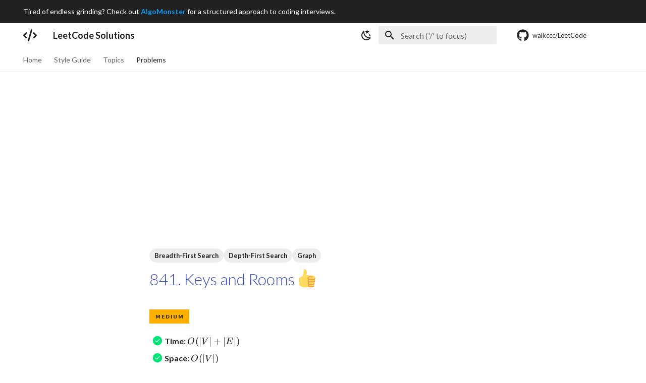

--- FILE ---
content_type: text/html; charset=utf-8
request_url: https://walkccc.me/LeetCode/problems/841/
body_size: 10051
content:

<!doctype html>
<html lang="en" class="no-js">
  <head>
    
      <meta charset="utf-8">
      <meta name="viewport" content="width=device-width,initial-scale=1">
      
        <meta name="description" content="LeetCode Solutions in C++23, Java, Python, MySQL, and TypeScript.">
      
      
        <meta name="author" content="P.-Y. Chen">
      
      
        <link rel="canonical" href="https://walkccc.me/LeetCode/problems/841/">
      
      
        <link rel="prev" href="../840/">
      
      
        <link rel="next" href="../842/">
      
      
      <link rel="icon" href="../../assets/favicon.png">
      <meta name="generator" content="mkdocs-1.6.1, mkdocs-material-9.6.16">
    
    
      
        <title>841. Keys and Rooms - LeetCode Solutions</title>
      
    
    
      <link rel="stylesheet" href="../../assets/stylesheets/main.7e37652d.min.css">
      
        
        <link rel="stylesheet" href="../../assets/stylesheets/palette.06af60db.min.css">
      
      


    
    
      
    
    
      
        
        
        <link rel="preconnect" href="https://fonts.gstatic.com" crossorigin>
        <link rel="stylesheet" href="https://fonts.googleapis.com/css?family=Lato:300,300i,400,400i,700,700i%7CSource+Code+Pro:400,400i,700,700i&display=fallback">
        <style>:root{--md-text-font:"Lato";--md-code-font:"Source Code Pro"}</style>
      
    
    
      <link rel="stylesheet" href="../../css/extra.css">
    
      <link rel="stylesheet" href="https://cdn.jsdelivr.net/npm/katex@0.16.21/dist/katex.min.css">
    
    <script>__md_scope=new URL("../..",location),__md_hash=e=>[...e].reduce(((e,_)=>(e<<5)-e+_.charCodeAt(0)),0),__md_get=(e,_=localStorage,t=__md_scope)=>JSON.parse(_.getItem(t.pathname+"."+e)),__md_set=(e,_,t=localStorage,a=__md_scope)=>{try{t.setItem(a.pathname+"."+e,JSON.stringify(_))}catch(e){}}</script>
    
      
  


  
  

<script id="__analytics">function __md_analytics(){function e(){dataLayer.push(arguments)}window.dataLayer=window.dataLayer||[],e("js",new Date),e("config","G-BCZ32RGHJ0"),document.addEventListener("DOMContentLoaded",(function(){document.forms.search&&document.forms.search.query.addEventListener("blur",(function(){this.value&&e("event","search",{search_term:this.value})}));document$.subscribe((function(){var t=document.forms.feedback;if(void 0!==t)for(var a of t.querySelectorAll("[type=submit]"))a.addEventListener("click",(function(a){a.preventDefault();var n=document.location.pathname,d=this.getAttribute("data-md-value");e("event","feedback",{page:n,data:d}),t.firstElementChild.disabled=!0;var r=t.querySelector(".md-feedback__note [data-md-value='"+d+"']");r&&(r.hidden=!1)})),t.hidden=!1})),location$.subscribe((function(t){e("config","G-BCZ32RGHJ0",{page_path:t.pathname})}))}));var t=document.createElement("script");t.async=!0,t.src="https://www.googletagmanager.com/gtag/js?id=G-BCZ32RGHJ0",document.getElementById("__analytics").insertAdjacentElement("afterEnd",t)}</script>
  
    <script>"undefined"!=typeof __md_analytics&&__md_analytics()</script>
  

    
    
    
  </head>
  
  
    
    
      
    
    
    
    
    <body dir="ltr" data-md-color-scheme="default" data-md-color-primary="white" data-md-color-accent="light-green">
  
    
    <input class="md-toggle" data-md-toggle="drawer" type="checkbox" id="__drawer" autocomplete="off">
    <input class="md-toggle" data-md-toggle="search" type="checkbox" id="__search" autocomplete="off">
    <label class="md-overlay" for="__drawer"></label>
    <div data-md-component="skip">
      
        
        <a href="#841-keys-and-rooms" class="md-skip">
          Skip to content
        </a>
      
    </div>
    <div data-md-component="announce">
      
        <aside class="md-banner">
          <div class="md-banner__inner md-grid md-typeset">
            
             Tired of endless grinding? Check
out
<a href="https://algo.monster?fpr=pyc"
  ><strong class="algo-monster">AlgoMonster</strong></a
>
for a structured approach to coding interviews. 
          </div>
          
        </aside>
      
    </div>
    
    
      

  

<header class="md-header md-header--shadow md-header--lifted" data-md-component="header">
  <nav class="md-header__inner md-grid" aria-label="Header">
    <a href="../.." title="LeetCode Solutions" class="md-header__button md-logo" aria-label="LeetCode Solutions" data-md-component="logo">
      
  
  <svg xmlns="http://www.w3.org/2000/svg" viewBox="0 0 576 512"><!--! Font Awesome Free 7.0.0 by @fontawesome - https://fontawesome.com License - https://fontawesome.com/license/free (Icons: CC BY 4.0, Fonts: SIL OFL 1.1, Code: MIT License) Copyright 2025 Fonticons, Inc.--><path fill="currentColor" d="M360.8 1.2c-17-4.9-34.7 5-39.6 22l-128 448c-4.9 17 5 34.7 22 39.6s34.7-5 39.6-22l128-448c4.9-17-5-34.7-22-39.6m64.6 136.1c-12.5 12.5-12.5 32.8 0 45.3l73.4 73.4-73.4 73.4c-12.5 12.5-12.5 32.8 0 45.3s32.8 12.5 45.3 0l96-96c12.5-12.5 12.5-32.8 0-45.3l-96-96c-12.5-12.5-32.8-12.5-45.3 0zm-274.7 0c-12.5-12.5-32.8-12.5-45.3 0l-96 96c-12.5 12.5-12.5 32.8 0 45.3l96 96c12.5 12.5 32.8 12.5 45.3 0s12.5-32.8 0-45.3L77.3 256l73.3-73.4c12.5-12.5 12.5-32.8 0-45.3z"/></svg>

    </a>
    <label class="md-header__button md-icon" for="__drawer">
      
      <svg xmlns="http://www.w3.org/2000/svg" viewBox="0 0 24 24"><path d="M3 6h18v2H3zm0 5h18v2H3zm0 5h18v2H3z"/></svg>
    </label>
    <div class="md-header__title" data-md-component="header-title">
      <div class="md-header__ellipsis">
        <div class="md-header__topic">
          <span class="md-ellipsis">
            LeetCode Solutions
          </span>
        </div>
        <div class="md-header__topic" data-md-component="header-topic">
          <span class="md-ellipsis">
            
              841. Keys and Rooms
            
          </span>
        </div>
      </div>
    </div>
    
      
        <form class="md-header__option" data-md-component="palette">
  
    
    
    
    <input class="md-option" data-md-color-media="(prefers-color-scheme: light)" data-md-color-scheme="default" data-md-color-primary="white" data-md-color-accent="light-green"  aria-label="Switch to dark mode"  type="radio" name="__palette" id="__palette_0">
    
      <label class="md-header__button md-icon" title="Switch to dark mode" for="__palette_1" hidden>
        <svg xmlns="http://www.w3.org/2000/svg" viewBox="0 0 24 24"><path d="m17.75 4.09-2.53 1.94.91 3.06-2.63-1.81-2.63 1.81.91-3.06-2.53-1.94L12.44 4l1.06-3 1.06 3zm3.5 6.91-1.64 1.25.59 1.98-1.7-1.17-1.7 1.17.59-1.98L15.75 11l2.06-.05L18.5 9l.69 1.95zm-2.28 4.95c.83-.08 1.72 1.1 1.19 1.85-.32.45-.66.87-1.08 1.27C15.17 23 8.84 23 4.94 19.07c-3.91-3.9-3.91-10.24 0-14.14.4-.4.82-.76 1.27-1.08.75-.53 1.93.36 1.85 1.19-.27 2.86.69 5.83 2.89 8.02a9.96 9.96 0 0 0 8.02 2.89m-1.64 2.02a12.08 12.08 0 0 1-7.8-3.47c-2.17-2.19-3.33-5-3.49-7.82-2.81 3.14-2.7 7.96.31 10.98 3.02 3.01 7.84 3.12 10.98.31"/></svg>
      </label>
    
  
    
    
    
    <input class="md-option" data-md-color-media="(prefers-color-scheme: dark)" data-md-color-scheme="slate" data-md-color-primary="blue" data-md-color-accent="amber"  aria-label="Switch to light mode"  type="radio" name="__palette" id="__palette_1">
    
      <label class="md-header__button md-icon" title="Switch to light mode" for="__palette_0" hidden>
        <svg xmlns="http://www.w3.org/2000/svg" viewBox="0 0 24 24"><path d="M12 7a5 5 0 0 1 5 5 5 5 0 0 1-5 5 5 5 0 0 1-5-5 5 5 0 0 1 5-5m0 2a3 3 0 0 0-3 3 3 3 0 0 0 3 3 3 3 0 0 0 3-3 3 3 0 0 0-3-3m0-7 2.39 3.42C13.65 5.15 12.84 5 12 5s-1.65.15-2.39.42zM3.34 7l4.16-.35A7.2 7.2 0 0 0 5.94 8.5c-.44.74-.69 1.5-.83 2.29zm.02 10 1.76-3.77a7.131 7.131 0 0 0 2.38 4.14zM20.65 7l-1.77 3.79a7.02 7.02 0 0 0-2.38-4.15zm-.01 10-4.14.36c.59-.51 1.12-1.14 1.54-1.86.42-.73.69-1.5.83-2.29zM12 22l-2.41-3.44c.74.27 1.55.44 2.41.44.82 0 1.63-.17 2.37-.44z"/></svg>
      </label>
    
  
</form>
      
    
    
      <script>var palette=__md_get("__palette");if(palette&&palette.color){if("(prefers-color-scheme)"===palette.color.media){var media=matchMedia("(prefers-color-scheme: light)"),input=document.querySelector(media.matches?"[data-md-color-media='(prefers-color-scheme: light)']":"[data-md-color-media='(prefers-color-scheme: dark)']");palette.color.media=input.getAttribute("data-md-color-media"),palette.color.scheme=input.getAttribute("data-md-color-scheme"),palette.color.primary=input.getAttribute("data-md-color-primary"),palette.color.accent=input.getAttribute("data-md-color-accent")}for(var[key,value]of Object.entries(palette.color))document.body.setAttribute("data-md-color-"+key,value)}</script>
    
    
    
      
      
        <label class="md-header__button md-icon" for="__search">
          
          <svg xmlns="http://www.w3.org/2000/svg" viewBox="0 0 24 24"><path d="M9.5 3A6.5 6.5 0 0 1 16 9.5c0 1.61-.59 3.09-1.56 4.23l.27.27h.79l5 5-1.5 1.5-5-5v-.79l-.27-.27A6.52 6.52 0 0 1 9.5 16 6.5 6.5 0 0 1 3 9.5 6.5 6.5 0 0 1 9.5 3m0 2C7 5 5 7 5 9.5S7 14 9.5 14 14 12 14 9.5 12 5 9.5 5"/></svg>
        </label>
        <div class="md-search" data-md-component="search" role="dialog">
  <label class="md-search__overlay" for="__search"></label>
  <div class="md-search__inner" role="search">
    <form class="md-search__form" name="search">
      <input type="text" class="md-search__input" name="query" aria-label="Search ('/' to focus)" placeholder="Search ('/' to focus)" autocapitalize="off" autocorrect="off" autocomplete="off" spellcheck="false" data-md-component="search-query" required>
      <label class="md-search__icon md-icon" for="__search">
        
        <svg xmlns="http://www.w3.org/2000/svg" viewBox="0 0 24 24"><path d="M9.5 3A6.5 6.5 0 0 1 16 9.5c0 1.61-.59 3.09-1.56 4.23l.27.27h.79l5 5-1.5 1.5-5-5v-.79l-.27-.27A6.52 6.52 0 0 1 9.5 16 6.5 6.5 0 0 1 3 9.5 6.5 6.5 0 0 1 9.5 3m0 2C7 5 5 7 5 9.5S7 14 9.5 14 14 12 14 9.5 12 5 9.5 5"/></svg>
        
        <svg xmlns="http://www.w3.org/2000/svg" viewBox="0 0 24 24"><path d="M20 11v2H8l5.5 5.5-1.42 1.42L4.16 12l7.92-7.92L13.5 5.5 8 11z"/></svg>
      </label>
      <nav class="md-search__options" aria-label="Search">
        
          <a href="javascript:void(0)" class="md-search__icon md-icon" title="Share" aria-label="Share" data-clipboard data-clipboard-text="" data-md-component="search-share" tabindex="-1">
            
            <svg xmlns="http://www.w3.org/2000/svg" viewBox="0 0 24 24"><path d="M18 16.08c-.76 0-1.44.3-1.96.77L8.91 12.7c.05-.23.09-.46.09-.7s-.04-.47-.09-.7l7.05-4.11c.54.5 1.25.81 2.04.81a3 3 0 0 0 3-3 3 3 0 0 0-3-3 3 3 0 0 0-3 3c0 .24.04.47.09.7L8.04 9.81C7.5 9.31 6.79 9 6 9a3 3 0 0 0-3 3 3 3 0 0 0 3 3c.79 0 1.5-.31 2.04-.81l7.12 4.15c-.05.21-.08.43-.08.66 0 1.61 1.31 2.91 2.92 2.91s2.92-1.3 2.92-2.91A2.92 2.92 0 0 0 18 16.08"/></svg>
          </a>
        
        <button type="reset" class="md-search__icon md-icon" title="Clear" aria-label="Clear" tabindex="-1">
          
          <svg xmlns="http://www.w3.org/2000/svg" viewBox="0 0 24 24"><path d="M19 6.41 17.59 5 12 10.59 6.41 5 5 6.41 10.59 12 5 17.59 6.41 19 12 13.41 17.59 19 19 17.59 13.41 12z"/></svg>
        </button>
      </nav>
      
        <div class="md-search__suggest" data-md-component="search-suggest"></div>
      
    </form>
    <div class="md-search__output">
      <div class="md-search__scrollwrap" tabindex="0" data-md-scrollfix>
        <div class="md-search-result" data-md-component="search-result">
          <div class="md-search-result__meta">
            Initializing search
          </div>
          <ol class="md-search-result__list" role="presentation"></ol>
        </div>
      </div>
    </div>
  </div>
</div>
      
    
    
      <div class="md-header__source">
        <a href="https://github.com/walkccc/LeetCode" title="Go to repository" class="md-source" data-md-component="source">
  <div class="md-source__icon md-icon">
    
    <svg xmlns="http://www.w3.org/2000/svg" viewBox="0 0 512 512"><!--! Font Awesome Free 7.0.0 by @fontawesome - https://fontawesome.com License - https://fontawesome.com/license/free (Icons: CC BY 4.0, Fonts: SIL OFL 1.1, Code: MIT License) Copyright 2025 Fonticons, Inc.--><path fill="currentColor" d="M173.9 397.4c0 2-2.3 3.6-5.2 3.6-3.3.3-5.6-1.3-5.6-3.6 0-2 2.3-3.6 5.2-3.6 3-.3 5.6 1.3 5.6 3.6m-31.1-4.5c-.7 2 1.3 4.3 4.3 4.9 2.6 1 5.6 0 6.2-2s-1.3-4.3-4.3-5.2c-2.6-.7-5.5.3-6.2 2.3m44.2-1.7c-2.9.7-4.9 2.6-4.6 4.9.3 2 2.9 3.3 5.9 2.6 2.9-.7 4.9-2.6 4.6-4.6-.3-1.9-3-3.2-5.9-2.9M252.8 8C114.1 8 8 113.3 8 252c0 110.9 69.8 205.8 169.5 239.2 12.8 2.3 17.3-5.6 17.3-12.1 0-6.2-.3-40.4-.3-61.4 0 0-70 15-84.7-29.8 0 0-11.4-29.1-27.8-36.6 0 0-22.9-15.7 1.6-15.4 0 0 24.9 2 38.6 25.8 21.9 38.6 58.6 27.5 72.9 20.9 2.3-16 8.8-27.1 16-33.7-55.9-6.2-112.3-14.3-112.3-110.5 0-27.5 7.6-41.3 23.6-58.9-2.6-6.5-11.1-33.3 2.6-67.9 20.9-6.5 69 27 69 27 20-5.6 41.5-8.5 62.8-8.5s42.8 2.9 62.8 8.5c0 0 48.1-33.6 69-27 13.7 34.7 5.2 61.4 2.6 67.9 16 17.7 25.8 31.5 25.8 58.9 0 96.5-58.9 104.2-114.8 110.5 9.2 7.9 17 22.9 17 46.4 0 33.7-.3 75.4-.3 83.6 0 6.5 4.6 14.4 17.3 12.1C436.2 457.8 504 362.9 504 252 504 113.3 391.5 8 252.8 8M105.2 352.9c-1.3 1-1 3.3.7 5.2 1.6 1.6 3.9 2.3 5.2 1 1.3-1 1-3.3-.7-5.2-1.6-1.6-3.9-2.3-5.2-1m-10.8-8.1c-.7 1.3.3 2.9 2.3 3.9 1.6 1 3.6.7 4.3-.7.7-1.3-.3-2.9-2.3-3.9-2-.6-3.6-.3-4.3.7m32.4 35.6c-1.6 1.3-1 4.3 1.3 6.2 2.3 2.3 5.2 2.6 6.5 1 1.3-1.3.7-4.3-1.3-6.2-2.2-2.3-5.2-2.6-6.5-1m-11.4-14.7c-1.6 1-1.6 3.6 0 5.9s4.3 3.3 5.6 2.3c1.6-1.3 1.6-3.9 0-6.2-1.4-2.3-4-3.3-5.6-2"/></svg>
  </div>
  <div class="md-source__repository">
    walkccc/LeetCode
  </div>
</a>
      </div>
    
  </nav>
  
    
      
<nav class="md-tabs" aria-label="Tabs" data-md-component="tabs">
  <div class="md-grid">
    <ul class="md-tabs__list">
      
        
  
  
  
  
    <li class="md-tabs__item">
      <a href="../.." class="md-tabs__link">
        
  
  
    
  
  Home

      </a>
    </li>
  

      
        
  
  
  
  
    <li class="md-tabs__item">
      <a href="../../styleguide/" class="md-tabs__link">
        
  
  
    
  
  Style Guide

      </a>
    </li>
  

      
        
  
  
  
  
    
    
      
  
  
  
  
    
    
      <li class="md-tabs__item">
        <a href="../../topics/data-structures/fundamental/" class="md-tabs__link">
          
  
  
  Topics

        </a>
      </li>
    
  

    
  

      
        
  
  
  
    
  
  
    
    
      <li class="md-tabs__item md-tabs__item--active">
        <a href="../1/" class="md-tabs__link">
          
  
  
  Problems

        </a>
      </li>
    
  

      
    </ul>
  </div>
</nav>
    
  
</header>
    
    <div class="md-container" data-md-component="container">
      
      
        
      
      <main class="md-main" data-md-component="main">
        <div class="md-main__inner md-grid">
          
            
              
              <div class="md-sidebar md-sidebar--primary" data-md-component="sidebar" data-md-type="navigation" >
                <div class="md-sidebar__scrollwrap">
                  <div class="md-sidebar__inner">
                    


  


<nav class="md-nav md-nav--primary md-nav--lifted" aria-label="Navigation" data-md-level="0">
  <label class="md-nav__title" for="__drawer">
    <a href="../.." title="LeetCode Solutions" class="md-nav__button md-logo" aria-label="LeetCode Solutions" data-md-component="logo">
      
  
  <svg xmlns="http://www.w3.org/2000/svg" viewBox="0 0 576 512"><!--! Font Awesome Free 7.0.0 by @fontawesome - https://fontawesome.com License - https://fontawesome.com/license/free (Icons: CC BY 4.0, Fonts: SIL OFL 1.1, Code: MIT License) Copyright 2025 Fonticons, Inc.--><path fill="currentColor" d="M360.8 1.2c-17-4.9-34.7 5-39.6 22l-128 448c-4.9 17 5 34.7 22 39.6s34.7-5 39.6-22l128-448c4.9-17-5-34.7-22-39.6m64.6 136.1c-12.5 12.5-12.5 32.8 0 45.3l73.4 73.4-73.4 73.4c-12.5 12.5-12.5 32.8 0 45.3s32.8 12.5 45.3 0l96-96c12.5-12.5 12.5-32.8 0-45.3l-96-96c-12.5-12.5-32.8-12.5-45.3 0zm-274.7 0c-12.5-12.5-32.8-12.5-45.3 0l-96 96c-12.5 12.5-12.5 32.8 0 45.3l96 96c12.5 12.5 32.8 12.5 45.3 0s12.5-32.8 0-45.3L77.3 256l73.3-73.4c12.5-12.5 12.5-32.8 0-45.3z"/></svg>

    </a>
    LeetCode Solutions
  </label>
  
    <div class="md-nav__source">
      <a href="https://github.com/walkccc/LeetCode" title="Go to repository" class="md-source" data-md-component="source">
  <div class="md-source__icon md-icon">
    
    <svg xmlns="http://www.w3.org/2000/svg" viewBox="0 0 512 512"><!--! Font Awesome Free 7.0.0 by @fontawesome - https://fontawesome.com License - https://fontawesome.com/license/free (Icons: CC BY 4.0, Fonts: SIL OFL 1.1, Code: MIT License) Copyright 2025 Fonticons, Inc.--><path fill="currentColor" d="M173.9 397.4c0 2-2.3 3.6-5.2 3.6-3.3.3-5.6-1.3-5.6-3.6 0-2 2.3-3.6 5.2-3.6 3-.3 5.6 1.3 5.6 3.6m-31.1-4.5c-.7 2 1.3 4.3 4.3 4.9 2.6 1 5.6 0 6.2-2s-1.3-4.3-4.3-5.2c-2.6-.7-5.5.3-6.2 2.3m44.2-1.7c-2.9.7-4.9 2.6-4.6 4.9.3 2 2.9 3.3 5.9 2.6 2.9-.7 4.9-2.6 4.6-4.6-.3-1.9-3-3.2-5.9-2.9M252.8 8C114.1 8 8 113.3 8 252c0 110.9 69.8 205.8 169.5 239.2 12.8 2.3 17.3-5.6 17.3-12.1 0-6.2-.3-40.4-.3-61.4 0 0-70 15-84.7-29.8 0 0-11.4-29.1-27.8-36.6 0 0-22.9-15.7 1.6-15.4 0 0 24.9 2 38.6 25.8 21.9 38.6 58.6 27.5 72.9 20.9 2.3-16 8.8-27.1 16-33.7-55.9-6.2-112.3-14.3-112.3-110.5 0-27.5 7.6-41.3 23.6-58.9-2.6-6.5-11.1-33.3 2.6-67.9 20.9-6.5 69 27 69 27 20-5.6 41.5-8.5 62.8-8.5s42.8 2.9 62.8 8.5c0 0 48.1-33.6 69-27 13.7 34.7 5.2 61.4 2.6 67.9 16 17.7 25.8 31.5 25.8 58.9 0 96.5-58.9 104.2-114.8 110.5 9.2 7.9 17 22.9 17 46.4 0 33.7-.3 75.4-.3 83.6 0 6.5 4.6 14.4 17.3 12.1C436.2 457.8 504 362.9 504 252 504 113.3 391.5 8 252.8 8M105.2 352.9c-1.3 1-1 3.3.7 5.2 1.6 1.6 3.9 2.3 5.2 1 1.3-1 1-3.3-.7-5.2-1.6-1.6-3.9-2.3-5.2-1m-10.8-8.1c-.7 1.3.3 2.9 2.3 3.9 1.6 1 3.6.7 4.3-.7.7-1.3-.3-2.9-2.3-3.9-2-.6-3.6-.3-4.3.7m32.4 35.6c-1.6 1.3-1 4.3 1.3 6.2 2.3 2.3 5.2 2.6 6.5 1 1.3-1.3.7-4.3-1.3-6.2-2.2-2.3-5.2-2.6-6.5-1m-11.4-14.7c-1.6 1-1.6 3.6 0 5.9s4.3 3.3 5.6 2.3c1.6-1.3 1.6-3.9 0-6.2-1.4-2.3-4-3.3-5.6-2"/></svg>
  </div>
  <div class="md-source__repository">
    walkccc/LeetCode
  </div>
</a>
    </div>
  
  <ul class="md-nav__list" data-md-scrollfix>
    
      
      
        
  
  
  
  
    <li class="md-nav__item">
      <a href="../.." class="md-nav__link">
        
  
  
  <span class="md-ellipsis">
    Home
    
  </span>
  

      </a>
    </li>
  

      
    
      
      
        
  
  
  
  
    <li class="md-nav__item">
      <a href="../../styleguide/" class="md-nav__link">
        
  
  
  <span class="md-ellipsis">
    Style Guide
    
  </span>
  

      </a>
    </li>
  

      
    
      
      
        
  
  
  
  
    
    
    
    
      
      
    
    
    <li class="md-nav__item md-nav__item--nested">
      
        
        
        <input class="md-nav__toggle md-toggle " type="checkbox" id="__nav_3" >
        
          
          <label class="md-nav__link" for="__nav_3" id="__nav_3_label" tabindex="0">
            
  
  
  <span class="md-ellipsis">
    Topics
    
  </span>
  

            <span class="md-nav__icon md-icon"></span>
          </label>
        
        <nav class="md-nav" data-md-level="1" aria-labelledby="__nav_3_label" aria-expanded="false">
          <label class="md-nav__title" for="__nav_3">
            <span class="md-nav__icon md-icon"></span>
            Topics
          </label>
          <ul class="md-nav__list" data-md-scrollfix>
            
              
                
  
  
  
  
    
    
    
    
      
      
    
    
    <li class="md-nav__item md-nav__item--nested">
      
        
        
        <input class="md-nav__toggle md-toggle " type="checkbox" id="__nav_3_1" >
        
          
          <label class="md-nav__link" for="__nav_3_1" id="__nav_3_1_label" tabindex="0">
            
  
  
  <span class="md-ellipsis">
    I. Data Structures
    
  </span>
  

            <span class="md-nav__icon md-icon"></span>
          </label>
        
        <nav class="md-nav" data-md-level="2" aria-labelledby="__nav_3_1_label" aria-expanded="false">
          <label class="md-nav__title" for="__nav_3_1">
            <span class="md-nav__icon md-icon"></span>
            I. Data Structures
          </label>
          <ul class="md-nav__list" data-md-scrollfix>
            
              
                
  
  
  
  
    <li class="md-nav__item">
      <a href="../../topics/data-structures/fundamental/" class="md-nav__link">
        
  
  
  <span class="md-ellipsis">
    Fundamental
    
  </span>
  

      </a>
    </li>
  

              
            
              
                
  
  
  
  
    <li class="md-nav__item">
      <a href="../../topics/data-structures/tree/" class="md-nav__link">
        
  
  
  <span class="md-ellipsis">
    Tree
    
  </span>
  

      </a>
    </li>
  

              
            
              
                
  
  
  
  
    <li class="md-nav__item">
      <a href="../../topics/data-structures/graph/" class="md-nav__link">
        
  
  
  <span class="md-ellipsis">
    Graph
    
  </span>
  

      </a>
    </li>
  

              
            
              
                
  
  
  
  
    <li class="md-nav__item">
      <a href="../../topics/data-structures/hashing-and-sets/" class="md-nav__link">
        
  
  
  <span class="md-ellipsis">
    Hashing & Sets
    
  </span>
  

      </a>
    </li>
  

              
            
              
                
  
  
  
  
    <li class="md-nav__item">
      <a href="../../topics/data-structures/stack-and-queue/" class="md-nav__link">
        
  
  
  <span class="md-ellipsis">
    Stack & Queue
    
  </span>
  

      </a>
    </li>
  

              
            
          </ul>
        </nav>
      
    </li>
  

              
            
              
                
  
  
  
  
    
    
    
    
      
      
    
    
    <li class="md-nav__item md-nav__item--nested">
      
        
        
        <input class="md-nav__toggle md-toggle " type="checkbox" id="__nav_3_2" >
        
          
          <label class="md-nav__link" for="__nav_3_2" id="__nav_3_2_label" tabindex="0">
            
  
  
  <span class="md-ellipsis">
    II. Algorithms
    
  </span>
  

            <span class="md-nav__icon md-icon"></span>
          </label>
        
        <nav class="md-nav" data-md-level="2" aria-labelledby="__nav_3_2_label" aria-expanded="false">
          <label class="md-nav__title" for="__nav_3_2">
            <span class="md-nav__icon md-icon"></span>
            II. Algorithms
          </label>
          <ul class="md-nav__list" data-md-scrollfix>
            
              
                
  
  
  
  
    <li class="md-nav__item">
      <a href="../../topics/algorithms/basic/" class="md-nav__link">
        
  
  
  <span class="md-ellipsis">
    Basic
    
  </span>
  

      </a>
    </li>
  

              
            
              
                
  
  
  
  
    <li class="md-nav__item">
      <a href="../../topics/algorithms/search/" class="md-nav__link">
        
  
  
  <span class="md-ellipsis">
    Search
    
  </span>
  

      </a>
    </li>
  

              
            
              
                
  
  
  
  
    <li class="md-nav__item">
      <a href="../../topics/algorithms/sorting/" class="md-nav__link">
        
  
  
  <span class="md-ellipsis">
    Sorting
    
  </span>
  

      </a>
    </li>
  

              
            
              
                
  
  
  
  
    <li class="md-nav__item">
      <a href="../../topics/algorithms/recursion/" class="md-nav__link">
        
  
  
  <span class="md-ellipsis">
    Recursion
    
  </span>
  

      </a>
    </li>
  

              
            
              
                
  
  
  
  
    <li class="md-nav__item">
      <a href="../../topics/algorithms/dynamic-programming/" class="md-nav__link">
        
  
  
  <span class="md-ellipsis">
    Dynamic Programming
    
  </span>
  

      </a>
    </li>
  

              
            
              
                
  
  
  
  
    <li class="md-nav__item">
      <a href="../../topics/algorithms/mathematics/" class="md-nav__link">
        
  
  
  <span class="md-ellipsis">
    Mathematics
    
  </span>
  

      </a>
    </li>
  

              
            
          </ul>
        </nav>
      
    </li>
  

              
            
              
                
  
  
  
  
    
    
    
    
      
      
    
    
    <li class="md-nav__item md-nav__item--nested">
      
        
        
        <input class="md-nav__toggle md-toggle " type="checkbox" id="__nav_3_3" >
        
          
          <label class="md-nav__link" for="__nav_3_3" id="__nav_3_3_label" tabindex="0">
            
  
  
  <span class="md-ellipsis">
    III. System Design
    
  </span>
  

            <span class="md-nav__icon md-icon"></span>
          </label>
        
        <nav class="md-nav" data-md-level="2" aria-labelledby="__nav_3_3_label" aria-expanded="false">
          <label class="md-nav__title" for="__nav_3_3">
            <span class="md-nav__icon md-icon"></span>
            III. System Design
          </label>
          <ul class="md-nav__list" data-md-scrollfix>
            
              
                
  
  
  
  
    <li class="md-nav__item">
      <a href="../../topics/system-design/database/" class="md-nav__link">
        
  
  
  <span class="md-ellipsis">
    Database
    
  </span>
  

      </a>
    </li>
  

              
            
              
                
  
  
  
  
    <li class="md-nav__item">
      <a href="../../topics/system-design/design/" class="md-nav__link">
        
  
  
  <span class="md-ellipsis">
    Design
    
  </span>
  

      </a>
    </li>
  

              
            
              
                
  
  
  
  
    <li class="md-nav__item">
      <a href="../../topics/system-design/data-stream/" class="md-nav__link">
        
  
  
  <span class="md-ellipsis">
    Data Stream
    
  </span>
  

      </a>
    </li>
  

              
            
              
                
  
  
  
  
    <li class="md-nav__item">
      <a href="../../topics/system-design/iterator/" class="md-nav__link">
        
  
  
  <span class="md-ellipsis">
    Iterator
    
  </span>
  

      </a>
    </li>
  

              
            
              
                
  
  
  
  
    <li class="md-nav__item">
      <a href="../../topics/system-design/concurrency/" class="md-nav__link">
        
  
  
  <span class="md-ellipsis">
    Concurrency
    
  </span>
  

      </a>
    </li>
  

              
            
              
                
  
  
  
  
    <li class="md-nav__item">
      <a href="../../topics/system-design/shell/" class="md-nav__link">
        
  
  
  <span class="md-ellipsis">
    Shell
    
  </span>
  

      </a>
    </li>
  

              
            
          </ul>
        </nav>
      
    </li>
  

              
            
              
                
  
  
  
  
    
    
    
    
      
      
    
    
    <li class="md-nav__item md-nav__item--nested">
      
        
        
        <input class="md-nav__toggle md-toggle " type="checkbox" id="__nav_3_4" >
        
          
          <label class="md-nav__link" for="__nav_3_4" id="__nav_3_4_label" tabindex="0">
            
  
  
  <span class="md-ellipsis">
    IV. Special Topics
    
  </span>
  

            <span class="md-nav__icon md-icon"></span>
          </label>
        
        <nav class="md-nav" data-md-level="2" aria-labelledby="__nav_3_4_label" aria-expanded="false">
          <label class="md-nav__title" for="__nav_3_4">
            <span class="md-nav__icon md-icon"></span>
            IV. Special Topics
          </label>
          <ul class="md-nav__list" data-md-scrollfix>
            
              
                
  
  
  
  
    <li class="md-nav__item">
      <a href="../../topics/special-topics/game-theory/" class="md-nav__link">
        
  
  
  <span class="md-ellipsis">
    Game Theory
    
  </span>
  

      </a>
    </li>
  

              
            
              
                
  
  
  
  
    <li class="md-nav__item">
      <a href="../../topics/special-topics/interactive/" class="md-nav__link">
        
  
  
  <span class="md-ellipsis">
    Interactive
    
  </span>
  

      </a>
    </li>
  

              
            
              
                
  
  
  
  
    <li class="md-nav__item">
      <a href="../../topics/special-topics/simulation/" class="md-nav__link">
        
  
  
  <span class="md-ellipsis">
    Simulation
    
  </span>
  

      </a>
    </li>
  

              
            
              
                
  
  
  
  
    <li class="md-nav__item">
      <a href="../../topics/special-topics/rolling-hash/" class="md-nav__link">
        
  
  
  <span class="md-ellipsis">
    Rolling Hash
    
  </span>
  

      </a>
    </li>
  

              
            
              
                
  
  
  
  
    <li class="md-nav__item">
      <a href="../../topics/special-topics/sampling/" class="md-nav__link">
        
  
  
  <span class="md-ellipsis">
    Sampling
    
  </span>
  

      </a>
    </li>
  

              
            
              
                
  
  
  
  
    <li class="md-nav__item">
      <a href="../../topics/special-topics/randomized/" class="md-nav__link">
        
  
  
  <span class="md-ellipsis">
    Randomized
    
  </span>
  

      </a>
    </li>
  

              
            
              
                
  
  
  
  
    <li class="md-nav__item">
      <a href="../../topics/special-topics/brainteaser/" class="md-nav__link">
        
  
  
  <span class="md-ellipsis">
    Brainteaser
    
  </span>
  

      </a>
    </li>
  

              
            
          </ul>
        </nav>
      
    </li>
  

              
            
          </ul>
        </nav>
      
    </li>
  

      
    
      
      
    
  </ul>
</nav>
                  </div>
                </div>
              </div>
            
            
              
              <div class="md-sidebar md-sidebar--secondary" data-md-component="sidebar" data-md-type="toc" >
                <div class="md-sidebar__scrollwrap">
                  <div class="md-sidebar__inner">
                    

<nav class="md-nav md-nav--secondary" aria-label="Table of contents">
  
  
  
    
  
  
</nav>
                  </div>
                </div>
              </div>
            
          
          
            <div class="md-content" data-md-component="content">
              <article class="md-content__inner md-typeset">
                
                  

  <nav class="md-tags" >
    
      
      
      
        <a href="../../topics/algorithms/search/#tag:breadth-first-search" class="md-tag">Breadth-First Search</a>
      
    
      
      
      
        <a href="../../topics/algorithms/search/#tag:depth-first-search" class="md-tag">Depth-First Search</a>
      
    
      
      
      
        <a href="../../topics/data-structures/graph/#tag:graph" class="md-tag">Graph</a>
      
    
  </nav>


  
  


<h1 id="841-keys-and-rooms"><a href="https://leetcode.com/problems/keys-and-rooms">841. Keys and Rooms</a> <img alt="👍" class="twemoji" src="https://cdn.jsdelivr.net/gh/jdecked/twemoji@15.1.0/assets/svg/1f44d.svg" title=":thumbsup:" /><a class="headerlink" href="#841-keys-and-rooms" title="Permanent link">&para;</a></h1>
<p><img alt="" src="https://img.shields.io/badge/-Medium-ffaf00.svg?style=for-the-badge" /></p>
<ul class="task-list">
<li class="task-list-item"><label class="task-list-control"><input type="checkbox" disabled checked/><span class="task-list-indicator"></span></label> <strong>Time:</strong> $O(|V| + |E|)$</li>
<li class="task-list-item"><label class="task-list-control"><input type="checkbox" disabled checked/><span class="task-list-indicator"></span></label> <strong>Space:</strong> $O(|V|)$</li>
</ul>
<div class="tabbed-set tabbed-alternate" data-tabs="1:3"><input checked="checked" id="__tabbed_1_1" name="__tabbed_1" type="radio" /><input id="__tabbed_1_2" name="__tabbed_1" type="radio" /><input id="__tabbed_1_3" name="__tabbed_1" type="radio" /><div class="tabbed-labels"><label for="__tabbed_1_1">C++</label><label for="__tabbed_1_2">Java</label><label for="__tabbed_1_3">Python</label></div>
<div class="tabbed-content">
<div class="tabbed-block">
<div class="highlight"><table class="highlighttable"><tr><td class="linenos"><div class="linenodiv"><pre><span></span><span class="normal"> 1</span>
<span class="normal"> 2</span>
<span class="normal"> 3</span>
<span class="normal"> 4</span>
<span class="normal"> 5</span>
<span class="normal"> 6</span>
<span class="normal"> 7</span>
<span class="normal"> 8</span>
<span class="normal"> 9</span>
<span class="normal">10</span>
<span class="normal">11</span>
<span class="normal">12</span>
<span class="normal">13</span>
<span class="normal">14</span>
<span class="normal">15</span>
<span class="normal">16</span></pre></div></td><td class="code"><div><pre><span></span><code><span class="k">class</span><span class="w"> </span><span class="nc">Solution</span><span class="w"> </span><span class="p">{</span>
<span class="w"> </span><span class="k">public</span><span class="o">:</span>
<span class="w">  </span><span class="kt">bool</span><span class="w"> </span><span class="n">canVisitAllRooms</span><span class="p">(</span><span class="n">vector</span><span class="o">&lt;</span><span class="n">vector</span><span class="o">&lt;</span><span class="kt">int</span><span class="o">&gt;&gt;&amp;</span><span class="w"> </span><span class="n">rooms</span><span class="p">)</span><span class="w"> </span><span class="p">{</span>
<span class="w">    </span><span class="n">vector</span><span class="o">&lt;</span><span class="kt">bool</span><span class="o">&gt;</span><span class="w"> </span><span class="n">seen</span><span class="p">(</span><span class="n">rooms</span><span class="p">.</span><span class="n">size</span><span class="p">());</span>
<span class="w">    </span><span class="n">dfs</span><span class="p">(</span><span class="n">rooms</span><span class="p">,</span><span class="w"> </span><span class="mi">0</span><span class="p">,</span><span class="w"> </span><span class="n">seen</span><span class="p">);</span>
<span class="w">    </span><span class="k">return</span><span class="w"> </span><span class="n">ranges</span><span class="o">::</span><span class="n">all_of</span><span class="p">(</span><span class="n">seen</span><span class="p">,</span><span class="w"> </span><span class="p">[](</span><span class="kt">int</span><span class="w"> </span><span class="n">s</span><span class="p">)</span><span class="w"> </span><span class="p">{</span><span class="w"> </span><span class="k">return</span><span class="w"> </span><span class="n">s</span><span class="w"> </span><span class="o">==</span><span class="w"> </span><span class="nb">true</span><span class="p">;</span><span class="w"> </span><span class="p">});</span>
<span class="w">  </span><span class="p">}</span>

<span class="w"> </span><span class="k">private</span><span class="o">:</span>
<span class="w">  </span><span class="kt">void</span><span class="w"> </span><span class="n">dfs</span><span class="p">(</span><span class="k">const</span><span class="w"> </span><span class="n">vector</span><span class="o">&lt;</span><span class="n">vector</span><span class="o">&lt;</span><span class="kt">int</span><span class="o">&gt;&gt;&amp;</span><span class="w"> </span><span class="n">rooms</span><span class="p">,</span><span class="w"> </span><span class="kt">int</span><span class="w"> </span><span class="n">node</span><span class="p">,</span><span class="w"> </span><span class="n">vector</span><span class="o">&lt;</span><span class="kt">bool</span><span class="o">&gt;&amp;</span><span class="w"> </span><span class="n">seen</span><span class="p">)</span><span class="w"> </span><span class="p">{</span>
<span class="w">    </span><span class="n">seen</span><span class="p">[</span><span class="n">node</span><span class="p">]</span><span class="w"> </span><span class="o">=</span><span class="w"> </span><span class="nb">true</span><span class="p">;</span>
<span class="w">    </span><span class="k">for</span><span class="w"> </span><span class="p">(</span><span class="k">const</span><span class="w"> </span><span class="kt">int</span><span class="w"> </span><span class="n">child</span><span class="w"> </span><span class="o">:</span><span class="w"> </span><span class="n">rooms</span><span class="p">[</span><span class="n">node</span><span class="p">])</span>
<span class="w">      </span><span class="k">if</span><span class="w"> </span><span class="p">(</span><span class="o">!</span><span class="n">seen</span><span class="p">[</span><span class="n">child</span><span class="p">])</span>
<span class="w">        </span><span class="n">dfs</span><span class="p">(</span><span class="n">rooms</span><span class="p">,</span><span class="w"> </span><span class="n">child</span><span class="p">,</span><span class="w"> </span><span class="n">seen</span><span class="p">);</span>
<span class="w">  </span><span class="p">}</span>
<span class="p">};</span>
</code></pre></div></td></tr></table></div>
</div>
<div class="tabbed-block">
<div class="highlight"><table class="highlighttable"><tr><td class="linenos"><div class="linenodiv"><pre><span></span><span class="normal"> 1</span>
<span class="normal"> 2</span>
<span class="normal"> 3</span>
<span class="normal"> 4</span>
<span class="normal"> 5</span>
<span class="normal"> 6</span>
<span class="normal"> 7</span>
<span class="normal"> 8</span>
<span class="normal"> 9</span>
<span class="normal">10</span>
<span class="normal">11</span>
<span class="normal">12</span>
<span class="normal">13</span>
<span class="normal">14</span></pre></div></td><td class="code"><div><pre><span></span><code><span class="kd">class</span> <span class="nc">Solution</span><span class="w"> </span><span class="p">{</span>
<span class="w">  </span><span class="kd">public</span><span class="w"> </span><span class="kt">boolean</span><span class="w"> </span><span class="nf">canVisitAllRooms</span><span class="p">(</span><span class="n">List</span><span class="o">&lt;</span><span class="n">List</span><span class="o">&lt;</span><span class="n">Integer</span><span class="o">&gt;&gt;</span><span class="w"> </span><span class="n">rooms</span><span class="p">)</span><span class="w"> </span><span class="p">{</span>
<span class="w">    </span><span class="kt">int</span><span class="o">[]</span><span class="w"> </span><span class="n">seen</span><span class="w"> </span><span class="o">=</span><span class="w"> </span><span class="k">new</span><span class="w"> </span><span class="kt">int</span><span class="o">[</span><span class="n">rooms</span><span class="p">.</span><span class="na">size</span><span class="p">()</span><span class="o">]</span><span class="p">;</span>
<span class="w">    </span><span class="n">dfs</span><span class="p">(</span><span class="n">rooms</span><span class="p">,</span><span class="w"> </span><span class="mi">0</span><span class="p">,</span><span class="w"> </span><span class="n">seen</span><span class="p">);</span>
<span class="w">    </span><span class="k">return</span><span class="w"> </span><span class="n">Arrays</span><span class="p">.</span><span class="na">stream</span><span class="p">(</span><span class="n">seen</span><span class="p">).</span><span class="na">allMatch</span><span class="p">(</span><span class="n">a</span><span class="w"> </span><span class="o">-&gt;</span><span class="w"> </span><span class="n">a</span><span class="w"> </span><span class="o">==</span><span class="w"> </span><span class="mi">1</span><span class="p">);</span>
<span class="w">  </span><span class="p">}</span>

<span class="w">  </span><span class="kd">private</span><span class="w"> </span><span class="kt">void</span><span class="w"> </span><span class="nf">dfs</span><span class="p">(</span><span class="n">List</span><span class="o">&lt;</span><span class="n">List</span><span class="o">&lt;</span><span class="n">Integer</span><span class="o">&gt;&gt;</span><span class="w"> </span><span class="n">rooms</span><span class="p">,</span><span class="w"> </span><span class="kt">int</span><span class="w"> </span><span class="n">node</span><span class="p">,</span><span class="w"> </span><span class="kt">int</span><span class="o">[]</span><span class="w"> </span><span class="n">seen</span><span class="p">)</span><span class="w"> </span><span class="p">{</span>
<span class="w">    </span><span class="n">seen</span><span class="o">[</span><span class="n">node</span><span class="o">]</span><span class="w"> </span><span class="o">=</span><span class="w"> </span><span class="mi">1</span><span class="p">;</span>
<span class="w">    </span><span class="k">for</span><span class="w"> </span><span class="p">(</span><span class="kd">final</span><span class="w"> </span><span class="kt">int</span><span class="w"> </span><span class="n">child</span><span class="w"> </span><span class="p">:</span><span class="w"> </span><span class="n">rooms</span><span class="p">.</span><span class="na">get</span><span class="p">(</span><span class="n">node</span><span class="p">))</span>
<span class="w">      </span><span class="k">if</span><span class="w"> </span><span class="p">(</span><span class="n">seen</span><span class="o">[</span><span class="n">child</span><span class="o">]</span><span class="w"> </span><span class="o">==</span><span class="w"> </span><span class="mi">0</span><span class="p">)</span>
<span class="w">        </span><span class="n">dfs</span><span class="p">(</span><span class="n">rooms</span><span class="p">,</span><span class="w"> </span><span class="n">child</span><span class="p">,</span><span class="w"> </span><span class="n">seen</span><span class="p">);</span>
<span class="w">  </span><span class="p">}</span>
<span class="p">}</span>
</code></pre></div></td></tr></table></div>
</div>
<div class="tabbed-block">
<div class="highlight"><table class="highlighttable"><tr><td class="linenos"><div class="linenodiv"><pre><span></span><span class="normal"> 1</span>
<span class="normal"> 2</span>
<span class="normal"> 3</span>
<span class="normal"> 4</span>
<span class="normal"> 5</span>
<span class="normal"> 6</span>
<span class="normal"> 7</span>
<span class="normal"> 8</span>
<span class="normal"> 9</span>
<span class="normal">10</span>
<span class="normal">11</span>
<span class="normal">12</span></pre></div></td><td class="code"><div><pre><span></span><code><span class="k">class</span><span class="w"> </span><span class="nc">Solution</span><span class="p">:</span>
  <span class="k">def</span><span class="w"> </span><span class="nf">canVisitAllRooms</span><span class="p">(</span><span class="bp">self</span><span class="p">,</span> <span class="n">rooms</span><span class="p">:</span> <span class="nb">list</span><span class="p">[</span><span class="nb">list</span><span class="p">[</span><span class="nb">int</span><span class="p">]])</span> <span class="o">-&gt;</span> <span class="nb">bool</span><span class="p">:</span>
    <span class="n">seen</span> <span class="o">=</span> <span class="p">[</span><span class="kc">False</span><span class="p">]</span> <span class="o">*</span> <span class="nb">len</span><span class="p">(</span><span class="n">rooms</span><span class="p">)</span>

    <span class="k">def</span><span class="w"> </span><span class="nf">dfs</span><span class="p">(</span><span class="n">node</span><span class="p">:</span> <span class="nb">int</span><span class="p">)</span> <span class="o">-&gt;</span> <span class="kc">None</span><span class="p">:</span>
      <span class="n">seen</span><span class="p">[</span><span class="n">node</span><span class="p">]</span> <span class="o">=</span> <span class="kc">True</span>
      <span class="k">for</span> <span class="n">child</span> <span class="ow">in</span> <span class="n">rooms</span><span class="p">[</span><span class="n">node</span><span class="p">]:</span>
        <span class="k">if</span> <span class="ow">not</span> <span class="n">seen</span><span class="p">[</span><span class="n">child</span><span class="p">]:</span>
          <span class="n">dfs</span><span class="p">(</span><span class="n">child</span><span class="p">)</span>

    <span class="n">dfs</span><span class="p">(</span><span class="mi">0</span><span class="p">)</span>
    <span class="k">return</span> <span class="nb">all</span><span class="p">(</span><span class="n">seen</span><span class="p">)</span>
</code></pre></div></td></tr></table></div>
</div>
</div>
</div>







  
  



  



  <form class="md-feedback" name="feedback" hidden>
    <fieldset>
      <legend class="md-feedback__title">
        Was this page helpful?
      </legend>
      <div class="md-feedback__inner">
        <div class="md-feedback__list">
          
            <button class="md-feedback__icon md-icon" type="submit" title="This page was helpful" data-md-value="1">
              <svg xmlns="http://www.w3.org/2000/svg" viewBox="0 0 24 24"><path d="M20 12a8 8 0 0 0-8-8 8 8 0 0 0-8 8 8 8 0 0 0 8 8 8 8 0 0 0 8-8m2 0a10 10 0 0 1-10 10A10 10 0 0 1 2 12 10 10 0 0 1 12 2a10 10 0 0 1 10 10M10 9.5c0 .8-.7 1.5-1.5 1.5S7 10.3 7 9.5 7.7 8 8.5 8s1.5.7 1.5 1.5m7 0c0 .8-.7 1.5-1.5 1.5S14 10.3 14 9.5 14.7 8 15.5 8s1.5.7 1.5 1.5m-5 7.73c-1.75 0-3.29-.73-4.19-1.81L9.23 14c.45.72 1.52 1.23 2.77 1.23s2.32-.51 2.77-1.23l1.42 1.42c-.9 1.08-2.44 1.81-4.19 1.81"/></svg>
            </button>
          
            <button class="md-feedback__icon md-icon" type="submit" title="This page could be improved" data-md-value="0">
              <svg xmlns="http://www.w3.org/2000/svg" viewBox="0 0 24 24"><path d="M20 12a8 8 0 0 0-8-8 8 8 0 0 0-8 8 8 8 0 0 0 8 8 8 8 0 0 0 8-8m2 0a10 10 0 0 1-10 10A10 10 0 0 1 2 12 10 10 0 0 1 12 2a10 10 0 0 1 10 10m-6.5-4c.8 0 1.5.7 1.5 1.5s-.7 1.5-1.5 1.5-1.5-.7-1.5-1.5.7-1.5 1.5-1.5M10 9.5c0 .8-.7 1.5-1.5 1.5S7 10.3 7 9.5 7.7 8 8.5 8s1.5.7 1.5 1.5m2 4.5c1.75 0 3.29.72 4.19 1.81l-1.42 1.42C14.32 16.5 13.25 16 12 16s-2.32.5-2.77 1.23l-1.42-1.42C8.71 14.72 10.25 14 12 14"/></svg>
            </button>
          
        </div>
        <div class="md-feedback__note">
          
            <div data-md-value="1" hidden>
              
              
                
              
              
              
                
                
              
              Thanks for your feedback!
            </div>
          
            <div data-md-value="0" hidden>
              
              
                
              
              
              
                
                
              
              Thanks for your feedback! Help us improve this page by using our feedback form.
            </div>
          
        </div>
      </div>
    </fieldset>
  </form>


                
              </article>
            </div>
          
          
<script>var target=document.getElementById(location.hash.slice(1));target&&target.name&&(target.checked=target.name.startsWith("__tabbed_"))</script>
        </div>
        
          <button type="button" class="md-top md-icon" data-md-component="top" hidden>
  
  <svg xmlns="http://www.w3.org/2000/svg" viewBox="0 0 24 24"><path d="M13 20h-2V8l-5.5 5.5-1.42-1.42L12 4.16l7.92 7.92-1.42 1.42L13 8z"/></svg>
  Back to top
</button>
        
      </main>
      
        <footer class="md-footer">
  
    
      
      <nav class="md-footer__inner md-grid" aria-label="Footer" >
        
          
          <a href="../840/" class="md-footer__link md-footer__link--prev" aria-label="Previous: 840. Magic Squares In Grid">
            <div class="md-footer__button md-icon">
              
              <svg xmlns="http://www.w3.org/2000/svg" viewBox="0 0 24 24"><path d="M20 11v2H8l5.5 5.5-1.42 1.42L4.16 12l7.92-7.92L13.5 5.5 8 11z"/></svg>
            </div>
            <div class="md-footer__title">
              <span class="md-footer__direction">
                Previous
              </span>
              <div class="md-ellipsis">
                840. Magic Squares In Grid
              </div>
            </div>
          </a>
        
        
          
          <a href="../842/" class="md-footer__link md-footer__link--next" aria-label="Next: 842. Split Array into Fibonacci Sequence">
            <div class="md-footer__title">
              <span class="md-footer__direction">
                Next
              </span>
              <div class="md-ellipsis">
                842. Split Array into Fibonacci Sequence
              </div>
            </div>
            <div class="md-footer__button md-icon">
              
              <svg xmlns="http://www.w3.org/2000/svg" viewBox="0 0 24 24"><path d="M4 11v2h12l-5.5 5.5 1.42 1.42L19.84 12l-7.92-7.92L10.5 5.5 16 11z"/></svg>
            </div>
          </a>
        
      </nav>
    
  
  <div class="md-footer-meta md-typeset">
    <div class="md-footer-meta__inner md-grid">
      <div class="md-copyright">
  
    <div class="md-copyright__highlight">
      Copyright &copy; 2019 - 2025 P.-Y. Chen
    </div>
  
  
    Made with
    <a href="https://squidfunk.github.io/mkdocs-material/" target="_blank" rel="noopener">
      Material for MkDocs
    </a>
  
</div>
      
        <div class="md-social">
  
    
    
    
    
      
      
    
    <a href="https://github.com/walkccc" target="_blank" rel="noopener" title="github.com" class="md-social__link">
      <svg xmlns="http://www.w3.org/2000/svg" viewBox="0 0 512 512"><!--! Font Awesome Free 7.0.0 by @fontawesome - https://fontawesome.com License - https://fontawesome.com/license/free (Icons: CC BY 4.0, Fonts: SIL OFL 1.1, Code: MIT License) Copyright 2025 Fonticons, Inc.--><path fill="currentColor" d="M173.9 397.4c0 2-2.3 3.6-5.2 3.6-3.3.3-5.6-1.3-5.6-3.6 0-2 2.3-3.6 5.2-3.6 3-.3 5.6 1.3 5.6 3.6m-31.1-4.5c-.7 2 1.3 4.3 4.3 4.9 2.6 1 5.6 0 6.2-2s-1.3-4.3-4.3-5.2c-2.6-.7-5.5.3-6.2 2.3m44.2-1.7c-2.9.7-4.9 2.6-4.6 4.9.3 2 2.9 3.3 5.9 2.6 2.9-.7 4.9-2.6 4.6-4.6-.3-1.9-3-3.2-5.9-2.9M252.8 8C114.1 8 8 113.3 8 252c0 110.9 69.8 205.8 169.5 239.2 12.8 2.3 17.3-5.6 17.3-12.1 0-6.2-.3-40.4-.3-61.4 0 0-70 15-84.7-29.8 0 0-11.4-29.1-27.8-36.6 0 0-22.9-15.7 1.6-15.4 0 0 24.9 2 38.6 25.8 21.9 38.6 58.6 27.5 72.9 20.9 2.3-16 8.8-27.1 16-33.7-55.9-6.2-112.3-14.3-112.3-110.5 0-27.5 7.6-41.3 23.6-58.9-2.6-6.5-11.1-33.3 2.6-67.9 20.9-6.5 69 27 69 27 20-5.6 41.5-8.5 62.8-8.5s42.8 2.9 62.8 8.5c0 0 48.1-33.6 69-27 13.7 34.7 5.2 61.4 2.6 67.9 16 17.7 25.8 31.5 25.8 58.9 0 96.5-58.9 104.2-114.8 110.5 9.2 7.9 17 22.9 17 46.4 0 33.7-.3 75.4-.3 83.6 0 6.5 4.6 14.4 17.3 12.1C436.2 457.8 504 362.9 504 252 504 113.3 391.5 8 252.8 8M105.2 352.9c-1.3 1-1 3.3.7 5.2 1.6 1.6 3.9 2.3 5.2 1 1.3-1 1-3.3-.7-5.2-1.6-1.6-3.9-2.3-5.2-1m-10.8-8.1c-.7 1.3.3 2.9 2.3 3.9 1.6 1 3.6.7 4.3-.7.7-1.3-.3-2.9-2.3-3.9-2-.6-3.6-.3-4.3.7m32.4 35.6c-1.6 1.3-1 4.3 1.3 6.2 2.3 2.3 5.2 2.6 6.5 1 1.3-1.3.7-4.3-1.3-6.2-2.2-2.3-5.2-2.6-6.5-1m-11.4-14.7c-1.6 1-1.6 3.6 0 5.9s4.3 3.3 5.6 2.3c1.6-1.3 1.6-3.9 0-6.2-1.4-2.3-4-3.3-5.6-2"/></svg>
    </a>
  
    
    
    
    
      
      
    
    <a href="https://www.linkedin.com/in/pengyuc" target="_blank" rel="noopener" title="www.linkedin.com" class="md-social__link">
      <svg xmlns="http://www.w3.org/2000/svg" viewBox="0 0 448 512"><!--! Font Awesome Free 7.0.0 by @fontawesome - https://fontawesome.com License - https://fontawesome.com/license/free (Icons: CC BY 4.0, Fonts: SIL OFL 1.1, Code: MIT License) Copyright 2025 Fonticons, Inc.--><path fill="currentColor" d="M416 32H31.9C14.3 32 0 46.5 0 64.3v383.4C0 465.5 14.3 480 31.9 480H416c17.6 0 32-14.5 32-32.3V64.3c0-17.8-14.4-32.3-32-32.3M135.4 416H69V202.2h66.5V416zM102.2 96a38.5 38.5 0 1 1 0 77 38.5 38.5 0 1 1 0-77m282.1 320h-66.4V312c0-24.8-.5-56.7-34.5-56.7-34.6 0-39.9 27-39.9 54.9V416h-66.4V202.2h63.7v29.2h.9c8.9-16.8 30.6-34.5 62.9-34.5 67.2 0 79.7 44.3 79.7 101.9z"/></svg>
    </a>
  
    
    
    
    
      
      
    
    <a href="https://walkccc.me/CLRS" target="_blank" rel="noopener" title="walkccc.me" class="md-social__link">
      <svg xmlns="http://www.w3.org/2000/svg" viewBox="0 0 24 24"><path d="m19 2-5 4.5v11l5-4.5zM6.5 5C4.55 5 2.45 5.4 1 6.5v14.66c0 .25.25.5.5.5.1 0 .15-.07.25-.07 1.35-.65 3.3-1.09 4.75-1.09 1.95 0 4.05.4 5.5 1.5 1.35-.85 3.8-1.5 5.5-1.5 1.65 0 3.35.31 4.75 1.06.1.05.15.03.25.03.25 0 .5-.25.5-.5V6.5c-.6-.45-1.25-.75-2-1V19c-1.1-.35-2.3-.5-3.5-.5-1.7 0-4.15.65-5.5 1.5V6.5C10.55 5.4 8.45 5 6.5 5"/></svg>
    </a>
  
    
    
    
    
      
      
    
    <a href="https://pokemontcgp.ai" target="_blank" rel="noopener" title="pokemontcgp.ai" class="md-social__link">
      <svg xmlns="http://www.w3.org/2000/svg" viewBox="0 0 24 24"><path d="M12 2a7 7 0 0 1 7 7c0 1.4-.41 2.71-1.12 3.8L12 22.21 6.12 12.8A6.95 6.95 0 0 1 5 9a7 7 0 0 1 7-7m0 1.5A5.5 5.5 0 0 0 6.59 8h2.58c.41-1.17 1.52-2 2.83-2s2.42.83 2.83 2h2.58A5.5 5.5 0 0 0 12 3.5m0 8.5a2.99 2.99 0 0 1-2.83-2H6.59c.13.69.38 1.34.75 1.91l.04.09A5.51 5.51 0 0 0 12 14.5c1.94 0 3.64-1 4.62-2.5l.04-.09c.37-.57.62-1.22.75-1.91h-2.58A2.99 2.99 0 0 1 12 12m0-4.5A1.5 1.5 0 0 0 10.5 9a1.5 1.5 0 0 0 1.5 1.5A1.5 1.5 0 0 0 13.5 9 1.5 1.5 0 0 0 12 7.5"/></svg>
    </a>
  
    
    
    
    
    <a href="/cdn-cgi/l/email-protection#77071219100e0214591a1237101a161e1b5914181a" target="_blank" rel="noopener" title="" class="md-social__link">
      <svg xmlns="http://www.w3.org/2000/svg" viewBox="0 0 24 24"><path d="m20 8-8 5-8-5V6l8 5 8-5m0-2H4c-1.11 0-2 .89-2 2v12a2 2 0 0 0 2 2h16a2 2 0 0 0 2-2V6a2 2 0 0 0-2-2"/></svg>
    </a>
  
    
    
    
    
    <a href="https://www.buymeacoffee.com/pengyuc" target="_blank" rel="noopener" title="Buy me a protein bar" class="md-social__link">
      <svg xmlns="http://www.w3.org/2000/svg" viewBox="0 0 24 24"><path d="M2 21h18v-2H2M20 8h-2V5h2m0-2H4v10a4 4 0 0 0 4 4h6a4 4 0 0 0 4-4v-3h2a2 2 0 0 0 2-2V5a2 2 0 0 0-2-2"/></svg>
    </a>
  
</div>
      
    </div>
  </div>
</footer>
      
    </div>
    <div class="md-dialog" data-md-component="dialog">
      <div class="md-dialog__inner md-typeset"></div>
    </div>
    
    
    
      
      <script data-cfasync="false" src="/cdn-cgi/scripts/5c5dd728/cloudflare-static/email-decode.min.js"></script><script id="__config" type="application/json">{"base": "../..", "features": ["header.autohide", "navigation.footer", "navigation.tabs", "navigation.tabs.sticky", "navigation.top", "navigation.tracking", "search.highlight", "search.share", "search.suggest"], "search": "../../assets/javascripts/workers/search.d50fe291.min.js", "tags": null, "translations": {"clipboard.copied": "Copied to clipboard", "clipboard.copy": "Copy to clipboard", "search.result.more.one": "1 more on this page", "search.result.more.other": "# more on this page", "search.result.none": "No matching documents", "search.result.one": "1 matching document", "search.result.other": "# matching documents", "search.result.placeholder": "Type to start searching", "search.result.term.missing": "Missing", "select.version": "Select version"}, "version": null}</script>
    
    
      <script src="../../assets/javascripts/bundle.50899def.min.js"></script>
      
        <script src="../../js/adsense.js"></script>
      
        <script src="../../js/katex.js"></script>
      
        <script src="https://cdn.jsdelivr.net/npm/katex@0.16.21/dist/katex.min.js"></script>
      
        <script src="https://cdn.jsdelivr.net/npm/katex@0.16.21/dist/contrib/auto-render.min.js"></script>
      
    
  <script defer src="https://static.cloudflareinsights.com/beacon.min.js/vcd15cbe7772f49c399c6a5babf22c1241717689176015" integrity="sha512-ZpsOmlRQV6y907TI0dKBHq9Md29nnaEIPlkf84rnaERnq6zvWvPUqr2ft8M1aS28oN72PdrCzSjY4U6VaAw1EQ==" data-cf-beacon='{"version":"2024.11.0","token":"cc4a9f74e1524c91894f468d772e741d","r":1,"server_timing":{"name":{"cfCacheStatus":true,"cfEdge":true,"cfExtPri":true,"cfL4":true,"cfOrigin":true,"cfSpeedBrain":true},"location_startswith":null}}' crossorigin="anonymous"></script>
</body>
</html>

--- FILE ---
content_type: text/html; charset=utf-8
request_url: https://www.google.com/recaptcha/api2/aframe
body_size: 266
content:
<!DOCTYPE HTML><html><head><meta http-equiv="content-type" content="text/html; charset=UTF-8"></head><body><script nonce="Rv00WCsDQL6s0ga1lONBDA">/** Anti-fraud and anti-abuse applications only. See google.com/recaptcha */ try{var clients={'sodar':'https://pagead2.googlesyndication.com/pagead/sodar?'};window.addEventListener("message",function(a){try{if(a.source===window.parent){var b=JSON.parse(a.data);var c=clients[b['id']];if(c){var d=document.createElement('img');d.src=c+b['params']+'&rc='+(localStorage.getItem("rc::a")?sessionStorage.getItem("rc::b"):"");window.document.body.appendChild(d);sessionStorage.setItem("rc::e",parseInt(sessionStorage.getItem("rc::e")||0)+1);localStorage.setItem("rc::h",'1768930576166');}}}catch(b){}});window.parent.postMessage("_grecaptcha_ready", "*");}catch(b){}</script></body></html>

--- FILE ---
content_type: text/css; charset=utf-8
request_url: https://walkccc.me/LeetCode/css/extra.css
body_size: -494
content:
.algo-monster {
  color: rgb(10, 156, 247);
  transition: background-color 0.3s ease;
}

.algo-monster:hover {
  color: rgb(64, 182, 255);
  font-weight: bold;
  cursor: pointer;
}

@media (min-width: 1384px) {
  .md-grid {
    max-width: 1384px;
  }
}


--- FILE ---
content_type: image/svg+xml;charset=utf-8
request_url: https://img.shields.io/badge/-Medium-ffaf00.svg?style=for-the-badge
body_size: 122
content:
<svg xmlns="http://www.w3.org/2000/svg" width="78.5" height="28" role="img" aria-label="MEDIUM"><title>MEDIUM</title><g shape-rendering="crispEdges"><rect width="78.5" height="28" fill="#ffaf00"/></g><g fill="#fff" text-anchor="middle" font-family="Verdana,Geneva,DejaVu Sans,sans-serif" text-rendering="geometricPrecision" font-size="100"><text transform="scale(.1)" x="392.5" y="175" textLength="545" fill="#333" font-weight="bold">MEDIUM</text></g></svg>

--- FILE ---
content_type: application/javascript; charset=utf-8
request_url: https://walkccc.me/LeetCode/js/katex.js
body_size: -503
content:
document.addEventListener('DOMContentLoaded', function () {
  renderMathInElement(document.body, {
    delimiters: [{ left: '$', right: '$', display: false }],
  });
});
